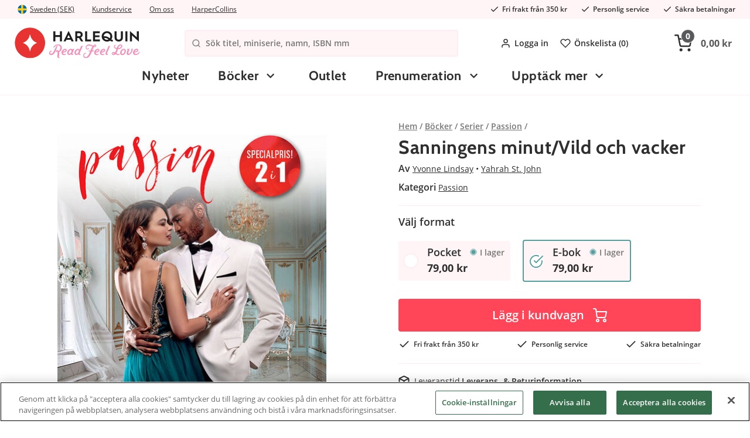

--- FILE ---
content_type: text/html; charset=utf-8
request_url: https://www.harlequin.se/serier/passion/sanningens-minut-vild-och-vacker-ebook
body_size: 12467
content:

<!DOCTYPE html>
<html>

<head>
<title>Sanningens minut/Vild och vacker - ebook | Harlequin.se</title>

<meta charset="utf-8">
<meta name="viewport" content="width=device-width, user-scalable=no,initial-scale=1.0,minimum-scale=1.0,maximum-scale=1.0">

<meta name="HandheldFriendly" content="True">
<meta http-equiv="x-ua-compatible" content="IE=edge">
<meta name="MobileOptimized" content="320">

<meta name="description" content="Pris: 79 kr. Passion. Sanningens minutMiniserie: S&#246;tt som synden (3)	Ryan Hathaway t&amp;auml;nker inte l&amp;aring;ta b&amp;auml;sta v&amp;auml;nnen Jessie gifta sig med fel kille &amp;ndash; inte n&amp;auml;r den r&amp;auml;tta egentligen &amp;auml;r han. Han har varit hemligt f&amp;ouml;r&amp;auml;lskad i Jessie s&amp;aring; l&amp;auml;nge han kan minnas, men det sista han vill &amp;auml;r att f&amp;ouml;rst&amp;ouml;ra deras v&amp;auml;nskap. Dessutom skulle det riskera hans karri&amp;auml;r. N&amp;auml;r Jessies br&amp;ouml;llop trots allt n&amp;auml;rmar sig blir sanningens minut oundviklig. Kommer Ryan v&amp;aring;ga f&amp;ouml;lja sitt hj&amp;auml;rta &amp;ndash; och s&amp;auml;tta allt han byggt upp p&amp;aring; prov?&amp;nbsp; &amp;nbsp;Vild och vackerMiniserie: F&#246;rv&#228;xlad vid f&#246;dseln (2)	Tami Wilson har hamnat i en riktig knipa! Hon &amp;auml;r felaktigt anklagad f&amp;ouml;r att ha f&amp;ouml;rskingrat f&amp;ouml;retagets pengar och i ett f&amp;ouml;rs&amp;ouml;k att rentv&amp;aring; sitt namn b&amp;ouml;rjar hon spionera p&amp;aring; sin chef, den heta Keaton Richmond. Vilket &amp;auml;r l&amp;auml;ttare sagt &amp;auml;n gjort, d&amp;aring; Keaton inte verkar kunna slita blicken fr&amp;aring;n henne. Och n&amp;auml;r han tar med Tami p&amp;aring; en veckas teambuilding i vildmarken f&amp;aring;r passionen fritt spelrum. Nu m&amp;aring;ste hon g&amp;ouml;ra allt f&amp;ouml;r att h&amp;aring;lla masken, f&amp;ouml;r det sista hon vill &amp;auml;r att bli avsl&amp;ouml;jad &amp;hellip;">
<meta name="keywords" content="">
<meta name="language" content="sv">
<meta name="verify-v1" content="GoogleWebmasterToolsId">
<meta name="google-site-verification" content="CdVJ7mf_3NPLooNnV8efkbGQ2zVjXO4O3sxN6CqUsB0">
<meta name="google" value="notranslate">


    <meta name="og:description" content="Pris: 79 kr. Passion. Sanningens minutMiniserie: S&#246;tt som synden (3)	Ryan Hathaway t&amp;auml;nker inte l&amp;aring;ta b&amp;auml;sta v&amp;auml;nnen Jessie gifta sig med fel kille &amp;ndash; inte n&amp;auml;r den r&amp;auml;tta egentligen &amp;auml;r han. Han har varit hemligt f&amp;ouml;r&amp;auml;lskad i Jessie s&amp;aring; l&amp;auml;nge han kan minnas, men det sista han vill &amp;auml;r att f&amp;ouml;rst&amp;ouml;ra deras v&amp;auml;nskap. Dessutom skulle det riskera hans karri&amp;auml;r. N&amp;auml;r Jessies br&amp;ouml;llop trots allt n&amp;auml;rmar sig blir sanningens minut oundviklig. Kommer Ryan v&amp;aring;ga f&amp;ouml;lja sitt hj&amp;auml;rta &amp;ndash; och s&amp;auml;tta allt han byggt upp p&amp;aring; prov?&amp;nbsp; &amp;nbsp;Vild och vackerMiniserie: F&#246;rv&#228;xlad vid f&#246;dseln (2)	Tami Wilson har hamnat i en riktig knipa! Hon &amp;auml;r felaktigt anklagad f&amp;ouml;r att ha f&amp;ouml;rskingrat f&amp;ouml;retagets pengar och i ett f&amp;ouml;rs&amp;ouml;k att rentv&amp;aring; sitt namn b&amp;ouml;rjar hon spionera p&amp;aring; sin chef, den heta Keaton Richmond. Vilket &amp;auml;r l&amp;auml;ttare sagt &amp;auml;n gjort, d&amp;aring; Keaton inte verkar kunna slita blicken fr&amp;aring;n henne. Och n&amp;auml;r han tar med Tami p&amp;aring; en veckas teambuilding i vildmarken f&amp;aring;r passionen fritt spelrum. Nu m&amp;aring;ste hon g&amp;ouml;ra allt f&amp;ouml;r att h&amp;aring;lla masken, f&amp;ouml;r det sista hon vill &amp;auml;r att bli avsl&amp;ouml;jad &amp;hellip;">
    <meta property="og:image" content="https://images.harlequin.se/product/raw/9789150769845.jpg">
    <link rel="image_src" href="https://images.harlequin.se/product/raw/9789150769845.jpg">
    <meta itemprop="image" content="https://images.harlequin.se/product/raw/9789150769845.jpg">
        <script type="application/ld+json">
            {
            "@context": "http://schema.org",
            "@type": "Product",
            "description": "Pris: 79 kr. Passion. Sanningens minutMiniserie: Sött som synden (3)	Ryan Hathaway t&auml;nker inte l&aring;ta b&auml;sta v&auml;nnen Jessie gifta sig med fel kille &ndash; inte n&auml;r den r&auml;tta egentligen &auml;r han. Han har varit hemligt f&ouml;r&auml;lskad i Jessie s&aring; l&auml;nge han kan minnas, men det sista han vill &auml;r att f&ouml;rst&ouml;ra deras v&auml;nskap. Dessutom skulle det riskera hans karri&auml;r. N&auml;r Jessies br&ouml;llop trots allt n&auml;rmar sig blir sanningens minut oundviklig. Kommer Ryan v&aring;ga f&ouml;lja sitt hj&auml;rta &ndash; och s&auml;tta allt han byggt upp p&aring; prov?&nbsp; &nbsp;Vild och vackerMiniserie: Förväxlad vid födseln (2)	Tami Wilson har hamnat i en riktig knipa! Hon &auml;r felaktigt anklagad f&ouml;r att ha f&ouml;rskingrat f&ouml;retagets pengar och i ett f&ouml;rs&ouml;k att rentv&aring; sitt namn b&ouml;rjar hon spionera p&aring; sin chef, den heta Keaton Richmond. Vilket &auml;r l&auml;ttare sagt &auml;n gjort, d&aring; Keaton inte verkar kunna slita blicken fr&aring;n henne. Och n&auml;r han tar med Tami p&aring; en veckas teambuilding i vildmarken f&aring;r passionen fritt spelrum. Nu m&aring;ste hon g&ouml;ra allt f&ouml;r att h&aring;lla masken, f&ouml;r det sista hon vill &auml;r att bli avsl&ouml;jad &hellip;",
            "name": "Sanningens minut/Vild och vacker - ebook | Harlequin.se",
            "image": "https://images.harlequin.se/product/raw/9789150769845.jpg",
            "sku": "14333",
            "brand": "Harpercollins Nordic",
            "gtin13": "9789150769845",
                "url": "https://www.harlequin.se/serier/passion/sanningens-minut-vild-och-vacker-ebook",
            "offers": {
            "@type": "Offer",
            "availability": "https://schema.org/OutOfStock",
                "url": "https://www.harlequin.se/serier/passion/sanningens-minut-vild-och-vacker-ebook",
            "price": "79.00",
            "priceCurrency": "SEK",
            "itemCondition": "https://schema.org/NewCondition"
            }
            }
        </script>

    <link rel="apple-touch-icon" sizes="180x180" href="/Content/img/favicons/apple-touch-icon.png?v=alJ3gRRza6">
    <link rel="icon" type="image/png" sizes="32x32" href="/Content/img/favicons/favicon-32x32.png?v=alJ3gRRza6">
    <link rel="icon" type="image/png" sizes="16x16" href="/Content/img/favicons/favicon-16x16.png?v=alJ3gRRza6">
    <link rel="manifest" href="/Content/img/favicons/site.webmanifest?v=alJ3gRRza6">
    <link rel="mask-icon" href="/Content/img/favicons/safari-pinned-tab.svg?v=alJ3gRRza6" color="#c6161c">
    <link rel="shortcut icon" href="/Content/img/favicons/favicon.ico?v=alJ3gRRza6">
    <meta name="msapplication-TileColor" content="#ffffff">
    <meta name="theme-color" content="#ffffff">

    <link rel="stylesheet" href="//cdnjs.cloudflare.com/ajax/libs/fancybox/2.1.5/jquery.fancybox.min.css">
    <link rel="stylesheet" href="//cdn.jsdelivr.net/npm/malihu-custom-scrollbar-plugin@3.1.5/jquery.mCustomScrollbar.min.css">
    <link rel="preload" as="font" href="/Content/fonts/open-sans-v18-latin-600.woff2" type="font/woff2" crossorigin="anonymous">
    <link rel="preload" as="font" href="/Content/fonts/open-sans-v18-latin-700.woff2" type="font/woff2" crossorigin="anonymous">
    <link rel="preload" as="font" href="/Content/fonts/open-sans-v18-latin-regular.woff2" type="font/woff2" crossorigin="anonymous">
    <link rel="preload" as="font" href="/Content/fonts/cabin-v17-latin-700.woff2" type="font/woff2" crossorigin="anonymous">
    <link rel="preload" as="font" href="/Content/fonts/Pe-icon-7-stroke.woff" type="font/woff" crossorigin="anonymous">

    <meta name="facebook-domain-verification" content="wjtto7n51q5xyco8rcdxp6hncb6467" />

        <script>
            window.lazySizesConfig = window.lazySizesConfig || {};
            window.lazySizesConfig.preloadAfterLoad = true;
            window.lazySizesConfig.throttleDelay = 80;
        </script>
<script src="/Scripts/lazyload.js?v=FMYtb5QxWZbuHCpdsZiKI7km6C5WGadnayf_TwGx2uM1"></script>
    <link href="/Styles/slick.css?v=0gaVthWLbEokLnDwTzm_EqbeKQSr5gN-H0KtqHCzdE81" rel="stylesheet"/>


    <link href="/Content/Style/main-style.css?v=gN5qW-y7cGg7TjN94omCDIngHl5cKeoifCmEi3yopUY1" rel="stylesheet"/>




    


<script type="text/javascript">
            
    var klevu_page_meta = {
        pageType: 'pdp',
        "itemName": "Sanningens minut/Vild och vacker - ebook",
        "itemUrl": "https://www.harlequin.se/serier/passion/sanningens-minut-vild-och-vacker-ebook",
        "itemId": "14333-p14333",
        "itemGroupId": "14333",
        "itemSalePrice": "79.00 kr"
    };
            



</script>

<script src="https://js.klevu.com/core/v2/klevu_debug.js"></script>
<script src="https://js.klevu.com/recs/v2/klevu-recs.js"></script>

<script src="https://js.klevu.com/theme/default/v2/quick-search-theme.js"></script>
<script src="https://js.klevu.com/theme/default/v2/landing-page-theme.js"></script>


<script type="text/javascript">
    var klevu_lang = "sv";
    klevu.interactive(function () {
        klevu({
            powerUp: {
                landing: false
            }
        });
    });


    klevu.interactive(function () {
        var options = {
            url: {
                landing: '/Shop/Klevu/Search?q=',
                protocol: 'https:',
                search: 'https://eucs27v2.ksearchnet.com/cs/v2/search',
                analytics: 'https://stats.ksearchnet.com/analytics/',
                analyticsCat: 'https://stats.ksearchnet.com/analytics/'
            },
            search: {
                minChars: 0,
                searchBoxSelector: "#searchBox",
                searchBoxTarget: document.querySelector('.ulSearchList'),
                apiKey: "klevu-162694768004213962"
            },
            landing: {
            },
            analytics: {
                apiKey: "klevu-162694768004213962"
            }, powerUp: {
                recsModule: true
            }, recs: {
                apiKey: "klevu-162694768004213962"
            }
        };
        klevu(options);
    });
</script>
</head>

<body class="product-page">
    <div id="fb-root" data-id=""></div>
    <div id="ga-info" data-gtm="KM7JHVK" data-name="auto"></div>
    <div id="consent-info" data-cookiebar-enabled="true"></div>
    <div class="pageContainer" data-gdl="{&quot;event&quot;:&quot;Page Impression&quot;,&quot;environmentInfo&quot;:{&quot;isProduction&quot;:true},&quot;pageInfo&quot;:{&quot;pageType&quot;:&quot;Product Page&quot;,&quot;url&quot;:&quot;/serier/passion/sanningens-minut-vild-och-vacker-ebook&quot;,&quot;httpStatusCode&quot;:200}}">

<input type="hidden" id="currentFavorites" value="" />
<header class="siteHeader">

    <div class="siteTop">
        <div class="container">
            <div class="topLeft">
                <a href="#site-picker" class="jsTriggerContentPanel site-picker-link" data-threshold="none" data-contentclass="mobileLightbox" data-enterfrom="right">
                    <img class="site-picker-link__flag" src="/Content/img/flags/sweden.svg" loading="lazy" />

                    <span class="site-picker-link__text">Sweden (SEK)</span>
                </a>
    <div class="useContent">
        <div class="site-picker" id="site-picker">
            <div class="mainPanelContent">
                <div class="site-picker__title">Where are we shipping to?</div>
                <p class="site-picker__desc">Choose your shipping destination to see correct prices, payment terms and shipping costs</p>
                <ul class="site-picker__list">
                    <li class="site-picker__item">
                        <a class="site-picker__link" href="https://harlequin.se">
                            <img class="site-picker__flag lazyload" src="/Content/img/flags/sweden.svg" loading="lazy"/>
                            <span class="site-picker__text">Sweden (SEK)</span>
                        </a>
                    </li>
                    <li class="site-picker__item">
                        <a class="site-picker__link" href="https://harlequin.dk">
                            <img class="site-picker__flag" src="/Content/img/flags/denmark.svg" loading="lazy"/>
                            <span class="site-picker__text">Denmark (DKK)</span>
                        </a>
                    </li>
                    <li class="site-picker__item">
                        <a class="site-picker__link" href="https://harlequin.no">
                            <img class="site-picker__flag" src="/Content/img/flags/norway.svg" loading="lazy"/>
                            <span class="site-picker__text">Norway (NOK)</span>
                        </a>
                    </li>
                    <li class="site-picker__item">
                        <a class="site-picker__link" href="https://harlequin.fi">
                            <img class="site-picker__flag" src="/Content/img/flags/finland.svg" loading="lazy" />
                            <span class="site-picker__text">Finland (EUR)</span>
                        </a>
                    </li>
                </ul>
            </div>
        </div>
    </div>

                <ul class="site-top-links">
                    <li class="site-top-links__item">
                        <a class="site-top-links__link" href="/kontakta-oss">Kundservice</a>
                    </li>
                    <li class="site-top-links__item">
                        <a href="/om-harlequin" class="site-top-links__link">Om oss</a>
                    </li>
                    <li class="site-top-links__item">
                        <a href="/om-harpercollins-nordic" class="site-top-links__link">HarperCollins</a>
                    </li>
                </ul>
            </div>
            <ul class="usps usps--header">
                <li class="usp usp--desktop">
                    <svg class="usp__icon" xmlns="http://www.w3.org/2000/svg" width="24" height="24" viewBox="0 0 24 24" fill="none" stroke="currentColor" stroke-width="2" stroke-linecap="round" stroke-linejoin="round"><polyline points="20 6 9 17 4 12"></polyline></svg>
                    <span class="ups__text">Fri frakt fr&#229;n 350 kr</span>
                </li>
                <li class="usp usp--desktop">
                    <svg class="usp__icon" xmlns="http://www.w3.org/2000/svg" width="24" height="24" viewBox="0 0 24 24" fill="none" stroke="currentColor" stroke-width="2" stroke-linecap="round" stroke-linejoin="round"><polyline points="20 6 9 17 4 12"></polyline></svg>
                    <span class="ups__text">Personlig service</span>
                </li>
                <li class="usp usp--desktop">
                    <svg class="usp__icon" xmlns="http://www.w3.org/2000/svg" width="24" height="24" viewBox="0 0 24 24" fill="none" stroke="currentColor" stroke-width="2" stroke-linecap="round" stroke-linejoin="round"><polyline points="20 6 9 17 4 12"></polyline></svg>
                    <span class="ups__text">S&#228;kra betalningar</span>
                </li>
                <li class="usp usp--mobile">
                    Fri frakt fr&#229;n 350 kr
                </li>
            </ul>
        </div>
    </div>
    <div class="siteHead">
        <div class="headerContent container">
            <div class="headerInner">
                <a href="/" class="logo">
                    <img alt="harlequin.se" title="harlequin.se" />
                </a>
                <div class="searchBig visible">
                    <div class="searchWrap">
                        <svg xmlns="http://www.w3.org/2000/svg" width="24" height="24" viewBox="0 0 24 24" fill="none" stroke="currentColor" stroke-width="2" stroke-linecap="round" stroke-linejoin="round" class="search-wrap-icon"><circle cx="11" cy="11" r="8"></circle><line x1="21" y1="21" x2="16.65" y2="16.65"></line></svg>
                        <form action="/Shop/Klevu/Search">
                            <input type="search" placeholder="S&#246;k titel, miniserie, namn, ISBN mm" id="searchBox" name="q" />
                        </form>
                        
                    </div>
                    <span class="hideSearch jsToggleSearch"><span class="ca-ic ic-closeremove"></span></span>
                    <ul class="ulSearchList"></ul>
                    <script id="searchSuggestionTemplate" type="text/html">
                        <li>
                            <a href="#=value#">
                                <span class="prod-img">
                                    <img src="#=image#" />
                                </span>
                                <div class="prod-info">
                                    <div class="name">#=label#</div>
                                </div>
                            </a>
                        </li>
                    </script>

                </div>
                <nav class="header-links">
                    <ul class="header-links__menu">
                            <li class="header-links__item">
                                <a class="header-links__link jsTriggerContentPanel" href="/Common/Login/Index?path=/serier/passion/sanningens-minut-vild-och-vacker-ebook" data-threshold="none" data-contentclass="mobileLightbox" data-enterfrom="right">
                                    <svg xmlns="http://www.w3.org/2000/svg" width="24" height="24" viewBox="0 0 24 24" fill="none" stroke="currentColor" stroke-width="2" stroke-linecap="round" stroke-linejoin="round" class="header-links__icon"><path d="M20 21v-2a4 4 0 0 0-4-4H8a4 4 0 0 0-4 4v2"></path><circle cx="12" cy="7" r="4"></circle></svg>
                                    Logga in 
                                </a>
                            </li>

                        <li class="header-links__item">
                            <a class="header-links__link" href="/favoriter">
                                <svg xmlns="http://www.w3.org/2000/svg" width="24" height="24" viewBox="0 0 24 24" fill="none" stroke="currentColor" stroke-width="2" stroke-linecap="round" stroke-linejoin="round" class="header-links__icon"><path d="M20.84 4.61a5.5 5.5 0 0 0-7.78 0L12 5.67l-1.06-1.06a5.5 5.5 0 0 0-7.78 7.78l1.06 1.06L12 21.23l7.78-7.78 1.06-1.06a5.5 5.5 0 0 0 0-7.78z"></path></svg>
                                &#214;nskelista (<span class="jsFavCount"></span>)
                            </a>
                        </li>
                    </ul>
                </nav>
                <div class="cartBig jsCartControl jsCartIndicator ">


<button href="/Shop/Cart/_CartContent" data-contentcss="jsCartContent" class="cartItems jsTriggerContentPanel cart-empty" data-contentclass="cartPanel" data-threshold="none" data-enterfrom="right">
    <svg xmlns="http://www.w3.org/2000/svg" width="24" height="24" viewBox="0 0 24 24" fill="none" stroke="currentColor" stroke-width="2" stroke-linecap="round" stroke-linejoin="round" class="cart-icon"><circle cx="9" cy="21" r="1"></circle><circle cx="20" cy="21" r="1"></circle><path d="M1 1h4l2.68 13.39a2 2 0 0 0 2 1.61h9.72a2 2 0 0 0 2-1.61L23 6H6"></path></svg>
    <span class="cart-items-count jsCartItemCountSource"><span>0</span></span><span class="cart-items-total jsCartTotalSource">0,00 kr</span>
</button>
                </div>
            </div>
            <div class="navigationBar">
                <div class="container">
                    <nav class="navItem navMenu">
                        <a href="#navMenuHolder" class="jsTriggerContentPanel navLink topbar-icon" data-contentclass="navMenu">
                            <svg xmlns="http://www.w3.org/2000/svg" width="24" height="24" viewBox="0 0 24 24" fill="none" stroke="currentColor" stroke-width="2" stroke-linecap="round" stroke-linejoin="round" class="feather feather-menu"><line x1="3" y1="12" x2="21" y2="12"></line><line x1="3" y1="6" x2="21" y2="6"></line><line x1="3" y1="18" x2="21" y2="18"></line></svg>
                        </a>
                        <div id="navMenuHolder">
                            <header class="mobileNavHeader">
                                <a class="mobile-nav-logo" href="/"><img src="/Content/img/logo_mobile.svg"></a>
                                <span class="mobile-nav-title">Meny</span>
                                <i class="ca-ic ic-closeremove"></i>
                            </header>
                            <div class="navigation-menu navHolder jsNavHolder mainPanelContent">
                                <ul class="navigation-menu__list navigation-menu__list--top">
                                    <!-- Start example of non category link -->
                                    <li class="navigation-menu__item navigation-menu__item--level-0">
                                        <a class="navigation-menu__link navigation-menu__link--level-0" href="/nyheter">
                                            Nyheter
                                        </a>
                                    </li>
                                    <!-- End example of non category link -->
                                            <li class="navigation-menu__item navigation-menu__item--level-0 navigation-menu__item--current-parent navigation-menu__item--has-children">
            <a class="navigation-menu__link navigation-menu__link--level-0  navigation-menu__link--has-children" href="/bocker">
                B&#246;cker
            </a>


                <div class="navigation-menu__sub-menu navigation-menu__sub-menu--level-1">
                    <div class="navigation-menu__item navigation-menu__item--all navigation-menu__item--level-1">
                        <a class="navigation-menu__link navigation-menu__link--level-1 navigation-menu__link--all" href="/bocker">
                            Se allt inom  B&#246;cker
                        </a>
                    </div>
                    <ul class="navigation-menu__list navigation-menu__list--level-1 navigation-menu__list--submenu">

                                <li class="navigation-menu__item navigation-menu__item--level-1 navigation-menu__item--current-parent navigation-menu__item--has-children">
            <a class="navigation-menu__link navigation-menu__link--level-1  navigation-menu__link--has-children" href="/bocker/serier">
                Serier
            </a>


                <div class="navigation-menu__sub-menu navigation-menu__sub-menu--level-2">
                    <div class="navigation-menu__item navigation-menu__item--all navigation-menu__item--level-2">
                        <a class="navigation-menu__link navigation-menu__link--level-2 navigation-menu__link--all" href="/bocker/serier">
                            Se allt inom  Serier
                        </a>
                    </div>
                    <ul class="navigation-menu__list navigation-menu__list--level-2 navigation-menu__list--submenu">

                                <li class="navigation-menu__item navigation-menu__item--level-2">
            <a class="navigation-menu__link navigation-menu__link--level-2 " href="/serier/julbocker">
                Julb&#246;cker
            </a>


        </li>
        <li class="navigation-menu__item navigation-menu__item--level-2">
            <a class="navigation-menu__link navigation-menu__link--level-2 " href="/serier/dare-erotisk-lasning">
                Dare - Erotisk l&#228;sning
            </a>


        </li>
        <li class="navigation-menu__item navigation-menu__item--level-2">
            <a class="navigation-menu__link navigation-menu__link--level-2 " href="/serier/historisk">
                Historisk
            </a>


        </li>
        <li class="navigation-menu__item navigation-menu__item--level-2">
            <a class="navigation-menu__link navigation-menu__link--level-2 " href="/serier/lakarromaner">
                L&#228;karromaner
            </a>


        </li>
        <li class="navigation-menu__item navigation-menu__item--level-2">
            <a class="navigation-menu__link navigation-menu__link--level-2 " href="/serier/nora-roberts">
                Nora Roberts
            </a>


        </li>
        <li class="navigation-menu__item navigation-menu__item--level-2">
            <a class="navigation-menu__link navigation-menu__link--level-2 " href="/serier/romantik">
                Romantik
            </a>


        </li>
        <li class="navigation-menu__item navigation-menu__item--level-2">
            <a class="navigation-menu__link navigation-menu__link--level-2 " href="/serier/silk-feelgood-romaner">
                Silk - Feelgood romaner
            </a>


        </li>
        <li class="navigation-menu__item navigation-menu__item--level-2 navigation-menu__item--current">
            <a class="navigation-menu__link navigation-menu__link--level-2 " href="/serier/passion">
                Passion
            </a>


        </li>

                    </ul>
                </div>
        </li>
        <li class="navigation-menu__item navigation-menu__item--level-1 navigation-menu__item--has-children">
            <a class="navigation-menu__link navigation-menu__link--level-1  navigation-menu__link--has-children" href="/bocker/harlequin-arkiv">
                Harlequin arkiv
            </a>


                <div class="navigation-menu__sub-menu navigation-menu__sub-menu--level-2">
                    <div class="navigation-menu__item navigation-menu__item--all navigation-menu__item--level-2">
                        <a class="navigation-menu__link navigation-menu__link--level-2 navigation-menu__link--all" href="/bocker/harlequin-arkiv">
                            Se allt inom  Harlequin arkiv
                        </a>
                    </div>
                    <ul class="navigation-menu__list navigation-menu__list--level-2 navigation-menu__list--submenu">

                                <li class="navigation-menu__item navigation-menu__item--level-2">
            <a class="navigation-menu__link navigation-menu__link--level-2 " href="/harlequin-arkiv/harpercrime">
                HarperCrime
            </a>


        </li>
        <li class="navigation-menu__item navigation-menu__item--level-2">
            <a class="navigation-menu__link navigation-menu__link--level-2 " href="/harlequin-arkiv/bestseller">
                Bestseller
            </a>


        </li>
        <li class="navigation-menu__item navigation-menu__item--level-2">
            <a class="navigation-menu__link navigation-menu__link--level-2 " href="/harlequin-arkiv/paranormal-young-adult">
                Paranormal / Young adult
            </a>


        </li>
        <li class="navigation-menu__item navigation-menu__item--level-2">
            <a class="navigation-menu__link navigation-menu__link--level-2 " href="/harlequin-arkiv/prelude">
                Pr&#233;lude
            </a>


        </li>
        <li class="navigation-menu__item navigation-menu__item--level-2">
            <a class="navigation-menu__link navigation-menu__link--level-2 " href="/harlequin-arkiv/spanning">
                Sp&#228;nning
            </a>


        </li>
        <li class="navigation-menu__item navigation-menu__item--level-2">
            <a class="navigation-menu__link navigation-menu__link--level-2 " href="/harlequin-arkiv/karlek-familj">
                K&#228;rlek &amp; familj
            </a>


        </li>
        <li class="navigation-menu__item navigation-menu__item--level-2">
            <a class="navigation-menu__link navigation-menu__link--level-2 " href="/harlequin-arkiv/black-rose">
                Black Rose
            </a>


        </li>
        <li class="navigation-menu__item navigation-menu__item--level-2">
            <a class="navigation-menu__link navigation-menu__link--level-2 " href="/harlequin-arkiv/lust">
                Lust
            </a>


        </li>

                    </ul>
                </div>
        </li>
        <li class="navigation-menu__item navigation-menu__item--level-1">
            <a class="navigation-menu__link navigation-menu__link--level-1 " href="/bocker/antologier-samlingsvolymer">
                Antologier / Samlingsvolymer
            </a>


        </li>
        <li class="navigation-menu__item navigation-menu__item--level-1 navigation-menu__item--has-children">
            <a class="navigation-menu__link navigation-menu__link--level-1  navigation-menu__link--has-children" href="/bocker/ovriga-genrer">
                &#214;vriga genrer
            </a>


                <div class="navigation-menu__sub-menu navigation-menu__sub-menu--level-2">
                    <div class="navigation-menu__item navigation-menu__item--all navigation-menu__item--level-2">
                        <a class="navigation-menu__link navigation-menu__link--level-2 navigation-menu__link--all" href="/bocker/ovriga-genrer">
                            Se allt inom  &#214;vriga genrer
                        </a>
                    </div>
                    <ul class="navigation-menu__list navigation-menu__list--level-2 navigation-menu__list--submenu">

                                <li class="navigation-menu__item navigation-menu__item--level-2">
            <a class="navigation-menu__link navigation-menu__link--level-2 " href="/ovriga-genrer/erotiska-noveller">
                Erotiska noveller
            </a>


        </li>
        <li class="navigation-menu__item navigation-menu__item--level-2">
            <a class="navigation-menu__link navigation-menu__link--level-2 " href="/ovriga-genrer/svensk-romance">
                Svensk romance
            </a>


        </li>

                    </ul>
                </div>
        </li>
        <li class="navigation-menu__item navigation-menu__item--level-1">
            <a class="navigation-menu__link navigation-menu__link--level-1" href="/vara-miniserier">
                Miniserier
            </a>
        </li>

                    </ul>
                        <div class="widget-area widget-area--main-menu navigation-menu__widget-area">




    <div class="ca-widget-container-wrapper">
        <div class="ca-widget-container-wrapper-inner">
                <div id="ca-wico-4" class="ca-widget-container ca-widget-container-4 ca-widget-container-design-default ca-widget-container-stack-mobile">
                    <div class="ca-widget-container-inner">

        <div class="ca-widget ca-widget-img ca-widget-full">
            <div class="ca-widget-inner">
                        <a href="/prenumerera">
                                <picture>
            <source media="(min-width:0px)" srcset="https://images.harlequin.se/pagewidget/396w/prenumerations-banner-mobil.png 1x, https://images.harlequin.se/pagewidget/792w/prenumerations-banner-mobil.png 2x" />

        <img src="https://images.harlequin.se/pagewidget/396w/prenumerations-banner-mobil.png" alt="" />
    </picture>

                        </a>
            </div>
        </div>

                    </div>
                </div>
        </div>
    </div>

                        </div>
                </div>
        </li>
        <li class="navigation-menu__item navigation-menu__item--level-0">
            <a class="navigation-menu__link navigation-menu__link--level-0 " href="/outlet">
                Outlet
            </a>


        </li>

                                    <!-- Start example of tiny flyout -->
                                    <li class="navigation-menu__item navigation-menu__item--level-0 navigation-menu__item--has-children">
                                        <a class="navigation-menu__link navigation-menu__link--level-0 navigation-menu__link--has-children" href="#">
                                            Prenumeration
                                        </a>
                                        <div class="navigation-menu__sub-menu navigation-menu__sub-menu--level-1 navigation-menu__sub-menu--tiny">
                                            <ul class="navigation-menu__sub-list">
                                                <li class="navigation-menu__sub-item">
                                                    <a href="/prenumerera" class="navigation-menu__link navigation-menu__link--level-1 navigation-menu__sub-link">
                                                        B&#246;rja prenumerera
                                                    </a>
                                                </li>
                                                <li class="navigation-menu__sub-item">
                                                    <a target="__blank" href="https://order.flowy.se/harlequin-se/selfservice" class="navigation-menu__link navigation-menu__link--level-1 navigation-menu__sub-link navigation-menu__sub-link--external">
                                                        Mina sidor - F&#246;r prenumeranter
                                                    </a>
                                                </li>

                                                        <li class="navigation-menu__sub-item">
                                                            <a  href="/bokpaket" class="navigation-menu__link navigation-menu__link--level-1 navigation-menu__sub-link ">
                                                                M&#229;nadens bokpaket
                                                            </a>
                                                        </li>
                                            </ul>
                                        </div>
                                    </li>

                                        <li class="navigation-menu__item navigation-menu__item--level-0 navigation-menu__item--has-children">
                                            <a class="navigation-menu__link navigation-menu__link--level-0 navigation-menu__link--has-children" href="#">
                                                Uppt&#228;ck mer
                                            </a>
                                            <div class="navigation-menu__sub-menu navigation-menu__sub-menu--level-1 navigation-menu__sub-menu--tiny">
                                                <ul class="navigation-menu__sub-list">
                                                            <li class="navigation-menu__sub-item">
                                                                <a  href="/harlequin-blogg" class="navigation-menu__link navigation-menu__link--level-1 navigation-menu__sub-link ">
                                                                    Blogg
                                                                </a>
                                                            </li>
                                                            <li class="navigation-menu__sub-item">
                                                                <a  href=" /miniserier-bokserier" class="navigation-menu__link navigation-menu__link--level-1 navigation-menu__sub-link ">
                                                                    Miniserier
                                                                </a>
                                                            </li>
                                                            <li class="navigation-menu__sub-item">
                                                                <a  href="/topplistor" class="navigation-menu__link navigation-menu__link--level-1 navigation-menu__sub-link ">
                                                                    Topplistor
                                                                </a>
                                                            </li>
                                                            <li class="navigation-menu__sub-item">
                                                                <a  href="/ljudbocker" class="navigation-menu__link navigation-menu__link--level-1 navigation-menu__sub-link ">
                                                                    Ljudb&#246;cker
                                                                </a>
                                                            </li>
                                                            <li class="navigation-menu__sub-item">
                                                                <a  href="/filmer-och-serier" class="navigation-menu__link navigation-menu__link--level-1 navigation-menu__sub-link ">
                                                                    Filmer och Serier   
                                                                </a>
                                                            </li>
                                                            <li class="navigation-menu__sub-item">
                                                                <a  href="/gratis-ebocker-1" class="navigation-menu__link navigation-menu__link--level-1 navigation-menu__sub-link ">
                                                                    Gratis e-b&#246;cker
                                                                </a>
                                                            </li>
                                                </ul>
                                            </div>
                                        </li>
                                                                        <!-- End example of tiny flyout -->
                                    <!-- Start example of non category link -->
                                    
                                    <!-- End example of non category link -->
                                </ul>
                                            <ul class="navigation-menu__list navigation-menu__list--mobile-menu">
                                                <li class="navigation-menu__item">
                                                    <a class="navigation-menu__link navigation-menu__link--mobile" href="/kontakta-oss">Kundservice</a>
                                                </li>
                                                <li class="navigation-menu__item">
                                                    <a href="/om-harlequin" class="navigation-menu__link navigation-menu__link--mobile">Om oss</a>
                                                </li>
                                                <li class="navigation-menu__item">
                                                    <a href="/om-harpercollins-nordic" class="navigation-menu__link navigation-menu__link--mobile">HarperCollins</a>
                                                </li>
                                                <li class="navigation-menu__item">
                                                    <a href="#site-picker" class="jsTriggerContentPanel navigation-menu__link navigation-menu__link--country-select navigation-menu__link--mobile navigation-menu__link--open-other-panel" data-contentclass="mobileLightbox" data-threshold="none" data-enterfrom="right">
                                                        Land:
                                                        <img class="site-picker-link__flag" src="/Content/img/flags/sweden.svg" loading="lazy" />

                                                        <span class="site-picker-link__text">Sweden (SEK)</span>

                                                        <span class="site-picker-link__change">&#196;ndra</span>
                                                    </a>
                                                </li>
                                                <li class="navigation-menu__item">
                                                    <a class="navigation-menu__link navigation-menu__link--mobile" href="/favoriter">&#214;nskelista (<span class="jsFavCount">0</span>)</a>
                                                </li>
                                                    <li class="navigation-menu__item">
                                                        <a href="/Common/Login/Index?path=/serier/passion/sanningens-minut-vild-och-vacker-ebook" class="navigation-menu__link navigation-menu__link--mobile jsTriggerContentPanel navigation-menu__link--open-other-panel" data-contentclass="mobileLightbox" data-threshold="none" data-enterfrom="right">
                                                            Logga in  / Skapa konto
                                                        </a>
                                                    </li>
                                            </ul>
                                        </div>
                                        <footer class="mobileNavFooter jsCloseContentPanel jsToggleHeaders">
                                            <span class="ca-ic ic-arrow-left"></span>St&#228;ng
                                        </footer>
</div>
                    </nav>
                    <a class="topbar-icon mobile-favorites-link" href="/favoriter">
                        <svg xmlns="http://www.w3.org/2000/svg" width="24" height="24" viewBox="0 0 24 24" fill="none" stroke="currentColor" stroke-width="2" stroke-linecap="round" stroke-linejoin="round" class="feather feather-heart"><path d="M20.84 4.61a5.5 5.5 0 0 0-7.78 0L12 5.67l-1.06-1.06a5.5 5.5 0 0 0-7.78 7.78l1.06 1.06L12 21.23l7.78-7.78 1.06-1.06a5.5 5.5 0 0 0 0-7.78z"></path></svg>
                        <span class="fav-count jsFavCount">0</span>
                    </a>
                </div>
            </div>
        </div>
    </div>
</header>
<div class="cart-add-notification"> </div>

<div class="ca-menu-overlay js-cart-add-hide"></div>

        <main class="site" role="main">
            


<ol class="breadcrumbs breadcrumbs--product container only-mobile" itemscope itemtype="http://schema.org/BreadcrumbList">
    <li class="breadcrumbs__breadcrumb" itemprop="itemListElement" itemscope itemtype="http://schema.org/ListItem">
        <a class="breadcrumbs__link" itemprop="item" href="/">
            <span class="breadcrumbs__name" itemprop="name">Hem</span>
            <meta itemprop="position" content="1" />
        </a>
    </li>
                <li class="breadcrumbs__breadcrumb" itemprop="itemListElement" itemscope itemtype="http://schema.org/ListItem">
                    <a class="breadcrumbs__link" itemprop="item" href="/bocker">
                        <span class="breadcrumbs__name" itemprop="name">B&#246;cker</span>
                        <meta itemprop="position" content="2" />
                    </a>
                </li>
            <li class="breadcrumbs__breadcrumb" itemprop="itemListElement" itemscope itemtype="http://schema.org/ListItem">
                <a class="breadcrumbs__link" itemprop="item" href="/serier">
                    <span class="breadcrumbs__name" itemprop="name">Serier</span>
                    <meta itemprop="position" content="3" />
                </a>
            </li>
            <li class="breadcrumbs__breadcrumb" itemprop="itemListElement" itemscope itemtype="http://schema.org/ListItem">
                <a class="breadcrumbs__link" itemprop="item" href="/serier/passion">
                    <span class="breadcrumbs__name" itemprop="name">Passion</span>
                    <meta itemprop="position" content="4" />
                </a>
            </li>
            <li class="breadcrumbs__breadcrumb" itemprop="itemListElement" itemscope itemtype="http://schema.org/ListItem">
                <a class="breadcrumbs__link" itemprop="item">
                    <span class="breadcrumbs__name" itemprop="name">Sanningens minut/Vild och vacker - ebook</span>
                    <meta itemprop="position" content="5" />
                </a>
            </li>
</ol>


<div class="product jsProductDetails" data-gdl="{&quot;id&quot;:&quot;14333&quot;,&quot;name&quot;:&quot;Sanningens minut/Vild och vacker - ebook&quot;,&quot;brand&quot;:&quot;Harpercollins Nordic&quot;,&quot;category&quot;:&quot;B&#246;cker/Serier/Passion&quot;,&quot;price&quot;:&quot;74.53&quot;,&quot;tax&quot;:&quot;4.47&quot;,&quot;currency&quot;:&quot;SEK&quot;,&quot;inStock&quot;:false,&quot;urgencyLabelDisplayed&quot;:false}">
    <div class="container">
        <div class="product__image-wrapper">


<div class="ratio-hack">
    <img class="ratio-hack__inner product__image" src="https://images.harlequin.se/product/460w/9789150769845.jpg" srcset="https://images.harlequin.se/product/267w/9789150769845.jpg 267w, https://images.harlequin.se/product/300w/9789150769845.jpg 300w, https://images.harlequin.se/product/460w/9789150769845.jpg 460w, https://images.harlequin.se/product/627w/9789150769845.jpg 627w, https://images.harlequin.se/product/920w/9789150769845.jpg 920w" sizes="(min-width:800px) 460px, 59vw" alt="Harpercollins Nordic Sanningens minut/Vild och vacker - ebook" />
</div>
<div class="badges">
    
</div>


        </div>
        <div class="product__add jsProductInfo">

<ol class="breadcrumbs breadcrumbs--product only-desktop" itemscope itemtype="http://schema.org/BreadcrumbList">
    <li class="breadcrumbs__breadcrumb" itemprop="itemListElement" itemscope itemtype="http://schema.org/ListItem">
        <a class="breadcrumbs__link" itemprop="item" href="/">
            <span class="breadcrumbs__name" itemprop="name">Hem</span>
            <meta itemprop="position" content="1" />
        </a>
    </li>
                <li class="breadcrumbs__breadcrumb" itemprop="itemListElement" itemscope itemtype="http://schema.org/ListItem">
                    <a class="breadcrumbs__link" itemprop="item" href="/bocker">
                        <span class="breadcrumbs__name" itemprop="name">B&#246;cker</span>
                        <meta itemprop="position" content="2" />
                    </a>
                </li>
            <li class="breadcrumbs__breadcrumb" itemprop="itemListElement" itemscope itemtype="http://schema.org/ListItem">
                <a class="breadcrumbs__link" itemprop="item" href="/serier">
                    <span class="breadcrumbs__name" itemprop="name">Serier</span>
                    <meta itemprop="position" content="3" />
                </a>
            </li>
            <li class="breadcrumbs__breadcrumb" itemprop="itemListElement" itemscope itemtype="http://schema.org/ListItem">
                <a class="breadcrumbs__link" itemprop="item" href="/serier/passion">
                    <span class="breadcrumbs__name" itemprop="name">Passion</span>
                    <meta itemprop="position" content="4" />
                </a>
            </li>
            <li>
            </li>
</ol>

<div class="product__add-info">
    <h1 class="product__title js-product-title">Sanningens minut/Vild och vacker</h1>
    <div class="product__category-links">
        Av
            <a href="/forfattare/yvonne-lindsay" class="product__category-link author">Yvonne Lindsay</a>
            <a href="/forfattare/yahrah-st-john" class="product__category-link author">Yahrah St. John</a>

    </div>
    <div class="product__category-links">
        Kategori
        <a class="product__category-link" itemprop="item" href="/serier/passion">
            Passion
        </a>

    </div>

</div>


<section class="product__formats">

        <h2 class="product__subtitle">V&#228;lj format</h2>
            <a class="format-picker__link js-format-picker__link" href="/serier/passion/sanningens-minut-vild-och-vacker">
                <section class="format-picker ">
                    <div class="format-picker__row">
                        <h3 class="format-picker__format">Pocket</h3>

                            <div class="stock-info">
                                <svg class="stock-info__status-icon stock-info__status-icon--in-stock" fill="none" xmlns="http://www.w3.org/2000/svg" viewBox="0 0 12 13"><circle cx="6" cy="6.5" r="4" fill="currentColor" /><circle cx="6" cy="6.5" r="5.5" stroke="currentColor" /></svg>
                                I lager
                            </div>
                    </div>
                    <div class="format-picker__price">
                        <div class="ca-price ca-price--pdp">

                            <span class="ca-price__selling">79,00 kr</span>
                        </div>

                    </div>
                </section>
            </a>
            <a class="format-picker__link format-picker__link--inactive" href="/serier/passion/sanningens-minut-vild-och-vacker-ebook">
                <section class="format-picker format-picker--selected">
                    <div class="format-picker__row">
                        <h3 class="format-picker__format">E-bok</h3>

                            <div class="stock-info">
                                <svg class="stock-info__status-icon stock-info__status-icon--in-stock" fill="none" xmlns="http://www.w3.org/2000/svg" viewBox="0 0 12 13"><circle cx="6" cy="6.5" r="4" fill="currentColor" /><circle cx="6" cy="6.5" r="5.5" stroke="currentColor" /></svg>
                                I lager
                            </div>
                    </div>
                    <div class="format-picker__price">
                        <div class="ca-price ca-price--pdp">

                            <span class="ca-price__selling">79,00 kr</span>
                        </div>

                    </div>
                </section>
            </a>

</section>





<div class="product__add-functions">
    <input type="hidden" class="jsProductId" value="14333" />
    <input type="hidden" class="jsProductAllItemCount" value="0" />
    <input type="hidden" class="jsCount" value="1" />
            <input type="hidden" class="jsProductStock" data-name="-" data-value="17675" data-incount="0" data-oversellable="0" data-incoming="" data-availablecount="10" value="0" />
        <input type="hidden" class="jsItemId" value="17675" />


    <div class="feedback feedback--info jsCountToHighMessage product__too-high" style="display:none;">
        Finns inte tillr&#228;ckligt m&#229;nga i lager, max antal: <span class="jsMaxCount max-count"></span>
    </div>
        <button class="ca-button ca-button--full ca-button--red ca-button--buy jsCartAdd gtmCartAdd--pdp">
            <span class="ca-button__text">L&#228;gg i kundvagn</span>
            <span class="ca-button__added-text">
                <svg xmlns="http://www.w3.org/2000/svg" viewBox="0 0 19.7 14.43"><path d="M17.85.35a.86.86 0 01.73-.35 1.12 1.12 0 01.82.35 1.33 1.33 0 01.26.82.86.86 0 01-.35.73L6.74 14.2a.4.4 0 01-.3.22 2 2 0 01-.39 0 2.43 2.43 0 01-.48 0 .4.4 0 01-.3-.22l-4.93-5a1.12 1.12 0 01-.35-.82.86.86 0 01.35-.69.86.86 0 01.73-.35 1.12 1.12 0 01.82.35l4.16 4.15z" fill="#fff" /></svg>
            </span>
            <div class="ca-mini-spinner ca-button__spinner"><div class="ca-mini-spinner__circle"></div></div>
        </button>
    <ul class="usps usps--pdp">
        <li class="usp usp--pdp usp--desktop">
            <svg class="usp__icon" xmlns="http://www.w3.org/2000/svg" width="24" height="24" viewBox="0 0 24 24" fill="none" stroke="currentColor" stroke-width="2" stroke-linecap="round" stroke-linejoin="round"><polyline points="20 6 9 17 4 12"></polyline></svg>
            <span class="ups__text">Fri frakt fr&#229;n 350 kr</span>
        </li>
        <li class="usp usp--pdp usp--desktop">
            <svg class="usp__icon" xmlns="http://www.w3.org/2000/svg" width="24" height="24" viewBox="0 0 24 24" fill="none" stroke="currentColor" stroke-width="2" stroke-linecap="round" stroke-linejoin="round"><polyline points="20 6 9 17 4 12"></polyline></svg>
            <span class="ups__text">Personlig service</span>
        </li>
        <li class="usp usp--pdp usp--desktop">
            <svg class="usp__icon" xmlns="http://www.w3.org/2000/svg" width="24" height="24" viewBox="0 0 24 24" fill="none" stroke="currentColor" stroke-width="2" stroke-linecap="round" stroke-linejoin="round"><polyline points="20 6 9 17 4 12"></polyline></svg>
            <span class="ups__text">S&#228;kra betalningar</span>
        </li>
        <li class="usp usp--pdp usp--mobile">
            <svg class="usp__icon" xmlns="http://www.w3.org/2000/svg" width="24" height="24" viewBox="0 0 24 24" fill="none" stroke="currentColor" stroke-width="2" stroke-linecap="round" stroke-linejoin="round"><polyline points="20 6 9 17 4 12"></polyline></svg>
            Fri frakt fr&#229;n 350 kr
        </li>
    </ul>

</div>

<div class="product__add-bottom">


    <div class="info-bullet">
        <svg class="info-bullet__icon" width="19" height="20" viewBox="0 0 19 20" fill="none" xmlns="http://www.w3.org/2000/svg">
            <path fill-rule="evenodd" clip-rule="evenodd" d="M10.2045 1.64783L16.5379 4.8145C17.0759 5.08187 17.4163 5.63075 17.4166 6.23158V13.7762C17.4163 14.377 17.0759 14.9259 16.5379 15.1932L10.2045 18.3599C9.75854 18.5831 9.23346 18.5831 8.78746 18.3599L2.45412 15.1932C1.91658 14.9224 1.5791 14.3702 1.58329 13.7682V6.23158C1.58361 5.63075 1.92398 5.08187 2.46204 4.8145L8.79537 1.64783C9.23921 1.42729 9.76071 1.42729 10.2045 1.64783Z" stroke="#2F2F2F" stroke-width="2" stroke-linecap="round" stroke-linejoin="round" />
            <path d="M1.83667 5.37671L9.5 9.20838L17.1633 5.37671" stroke="#2F2F2F" stroke-width="2" stroke-linecap="round" stroke-linejoin="round" />
            <path d="M9.5 18.5183V9.20825" stroke="#2F2F2F" stroke-width="2" stroke-linecap="round" stroke-linejoin="round" />
        </svg>
        <span class="info-bullet__text">Leveranstid</span>
        <a href="#shipping-info" class="jsOpenShippingAccordion jsScrollToAnchor info-bullet__link only-desktop" data-no-offset="true">Leverans- &amp; Returinformation</a>

    </div>
    <div class="info-bullet">
        <svg class="info-bullet__icon" width="19" height="20" viewBox="0 0 19 20" fill="none" xmlns="http://www.w3.org/2000/svg">
            <path d="M2.375 13.9583V16.3333C2.375 17.2077 3.08388 17.9166 3.95833 17.9166H15.0417C15.9161 17.9166 16.625 17.2077 16.625 16.3333V13.9583" stroke="#2F2F2F" stroke-width="2" stroke-linecap="round" stroke-linejoin="round" />
            <path d="M6.33325 10L9.49992 13.1667L12.6666 10" stroke="#2F2F2F" stroke-width="2" stroke-linecap="round" stroke-linejoin="round" />
            <path d="M9.5 2.08325V13.1666" stroke="#2F2F2F" stroke-width="2" stroke-linecap="round" stroke-linejoin="round" />
        </svg>

        <span class="info-bullet__text">FAQ e-b&#246;cker</span>
        <a class="info-bullet__link jsTriggerContentPanel" href="/faq-e-bocker" data-threshold="none" data-enterfrom="right">L&#228;s mer</a>
    </div>
    <div class="info-bullet only-desktop">
        <svg class="info-bullet__icon" width="19" height="20" viewBox="0 0 19 20" fill="none" xmlns="http://www.w3.org/2000/svg">
            <path fill-rule="evenodd" clip-rule="evenodd" d="M9.49992 17.9166C13.8722 17.9166 17.4166 14.3722 17.4166 9.99992C17.4166 5.62766 13.8722 2.08325 9.49992 2.08325C5.12766 2.08325 1.58325 5.62766 1.58325 9.99992C1.58325 14.3722 5.12766 17.9166 9.49992 17.9166Z" stroke="#2F2F2F" stroke-width="2" stroke-linecap="round" stroke-linejoin="round" />
            <path d="M9.5 13.1667V10" stroke="#2F2F2F" stroke-width="2" stroke-linecap="round" stroke-linejoin="round" />
            <ellipse cx="9.49992" cy="6.83342" rx="0.791667" ry="0.791667" fill="#2F2F2F" />
        </svg>

        <a href="#product-info" class="info-bullet__link jsScrollToAnchor" data-no-offset="true">Produktbeskrivning</a>
    </div>

    <div class="info-bullet info-bullet--favorite">

        <button class="info-bullet__link jsToggleFavorite" data-id="14333" data-favorited="Ta bort fr&#229;n &#246;nskelista" data-unfavorited="L&#228;gg till i &#246;nskelista">
        </button>
        <svg class="info-bullet__icon" width="19" height="18" viewBox="0 0 19 18" fill="none" xmlns="http://www.w3.org/2000/svg">
            <path fill-rule="evenodd" clip-rule="evenodd" d="M16.4983 3.14956C15.6817 2.33256 14.5739 1.87354 13.4188 1.87354C12.2636 1.87354 11.1558 2.33256 10.3392 3.14956L9.50001 3.98873L8.66085 3.14956C6.96004 1.44876 4.20249 1.44876 2.50168 3.14956C0.800873 4.85037 0.800872 7.60792 2.50168 9.30873L3.34085 10.1479L9.50001 16.3071L15.6592 10.1479L16.4983 9.30873C17.3154 8.49211 17.7744 7.3843 17.7744 6.22915C17.7744 5.074 17.3154 3.96619 16.4983 3.14956Z" stroke="#2F2F2F" stroke-width="2" stroke-linecap="round" stroke-linejoin="round" />
        </svg>
    </div>
        <div class="single-books">
            <h2 class="single-books__title">Relaterade produkter till denna bok</h2>
            <p class="single-books__text">Titlarna i denna bok finns &#228;ven att k&#246;pa som enskilda e-b&#246;cker.</p>
            <ul class="single-books__list">
                    <li>
                        <a class="single-book" href="/serier/passion/sanningens-minut-ebook-1">
                            <img class="single-book__image" src="https://images.harlequin.se/product/90w/9789150769142.jpg" alt="Harpercollins Nordic Sanningens minut - ebook" />
                            <div class="single-book__info">
                                <h3 class="single-book__title">
                                    Sanningens minut
                                </h3>
                                <div class="single-book__type">
                                    E-bok</div>
                            </div>
                            <div class="single-book__price">
                                <div class="single-book__current-price">
                                    49,00 kr
                                </div>
                            </div>
                        </a>
                    </li>
                    <li>
                        <a class="single-book" href="/serier/passion/vild-och-vacker-ebook-1">
                            <img class="single-book__image" src="https://images.harlequin.se/product/90w/9789150769159.jpg" alt="Harpercollins Nordic Vild och vacker - ebook" />
                            <div class="single-book__info">
                                <h3 class="single-book__title">
                                    Vild och vacker
                                </h3>
                                <div class="single-book__type">
                                    E-bok</div>
                            </div>
                            <div class="single-book__price">
                                <div class="single-book__current-price">
                                    49,00 kr
                                </div>
                            </div>
                        </a>
                    </li>

            </ul>
        </div>

</div>

        </div>
        <div class="product__information">



<div class="ca-accordion js-accordion">
    <div id="product-info" class="link-target"></div>
        <section class="ca-accordion__wrap ca-accordion__wrap--open">
            <button class="ca-accordion__toggle">
                <h2 class="product__subtitle">
                    Miniserier
                </h2>
                <span class="ca-accordion__icon ca-ic ic-arrow-down open"></span>
            </button>
            <div class="ca-accordion__content" style="display:block;">
                <div class="prod-desc prod-desc--long user-html-content">
                    <span class="">Miniserier i denna bok</span>
                            <p class="">
                                <a href="/Shop/miniseries?name=S%C3%B6tt%20som%20synden%20">S&#246;tt som synden </a>

                            </p>
                            <p class="">
                                <a href="/Shop/miniseries?name=F%C3%B6rv%C3%A4xlad%20vid%20f%C3%B6dseln%20">F&#246;rv&#228;xlad vid f&#246;dseln </a>

                            </p>
                </div>
            </div>
        </section>
    <section class="ca-accordion__wrap ca-accordion__wrap--open">
        <button class="ca-accordion__toggle">
            <h2 class="product__subtitle">
                Produktbeskrivning
            </h2>
            <span class="ca-accordion__icon ca-ic ic-arrow-down open"></span>
        </button>
        <div class="ca-accordion__content" style="display:block;">
            <div class="prod-desc prod-desc--short user-html-content">
                 Serie: Passion   
            </div>
            <div class="prod-desc prod-desc--long user-html-content">
                 <strong>Sanningens minut</strong><br /><i>Miniserie: Sött som synden (3)</i><p>	Ryan Hathaway t&auml;nker inte l&aring;ta b&auml;sta v&auml;nnen Jessie gifta sig med fel kille &ndash; inte n&auml;r den r&auml;tta egentligen &auml;r <em>han</em>. Han har varit hemligt f&ouml;r&auml;lskad i Jessie s&aring; l&auml;nge han kan minnas, men det sista han vill &auml;r att f&ouml;rst&ouml;ra deras v&auml;nskap. Dessutom skulle det riskera hans karri&auml;r. N&auml;r Jessies br&ouml;llop trots allt n&auml;rmar sig blir sanningens minut oundviklig. Kommer Ryan v&aring;ga f&ouml;lja sitt hj&auml;rta &ndash; och s&auml;tta allt han byggt upp p&aring; prov?&nbsp; &nbsp;</p><strong>Vild och vacker</strong><br /><i>Miniserie: Förväxlad vid födseln (2)</i><p>	Tami Wilson har hamnat i en riktig knipa! Hon &auml;r felaktigt anklagad f&ouml;r att ha f&ouml;rskingrat f&ouml;retagets pengar och i ett f&ouml;rs&ouml;k att rentv&aring; sitt namn b&ouml;rjar hon spionera p&aring; sin chef, den heta Keaton Richmond. Vilket &auml;r l&auml;ttare sagt &auml;n gjort, d&aring; Keaton inte verkar kunna slita blicken fr&aring;n henne. Och n&auml;r han tar med Tami p&aring; en veckas teambuilding i vildmarken f&aring;r passionen fritt spelrum. Nu m&aring;ste hon g&ouml;ra allt f&ouml;r att h&aring;lla masken, f&ouml;r det sista hon vill &auml;r att bli avsl&ouml;jad &hellip;</p>
            </div>
        </div>
    </section>
    <section class="ca-accordion__wrap">
        <div id="shipping-info" class="link-target"></div>
        <button class="ca-accordion__toggle jsShippingAccordion">
            <h2 class="product__subtitle">
                Leverans- &amp; Returinformation
            </h2>
            <span class="ca-accordion__icon ca-ic ic-arrow-down"></span>
        </button>
        <div class="ca-accordion__content">
            <div class="prod-desc prod-desc--short user-html-content">
                Frakt 49 kr<br />Fri frakt vid köp över 350 kr.<br /><br /><p>Läs mer om Leverans och returinformation <a href="/leverans-och-returinformation" target="_blank">här!</a></p>
            </div>
        </div>
    </section>
    <section class="ca-accordion__wrap">
        <button class="ca-accordion__toggle">
            <h2 class="product__subtitle">
                Betalning
            </h2>
            <span class="ca-accordion__icon ca-ic ic-arrow-down"></span>
        </button>
        <div class="ca-accordion__content">
            <div class="prod-desc prod-desc--short user-html-content">
                Vid köp i vår webbshop erbjuder vi betalning via Kort, Direktbetalning via banköverföring, Faktura eller Avbetalning.<br /><br />Se tillgängliga betalningsalternativ i kassan.
            </div>
        </div>
    </section>
</div>
    <ul class="specifications">
                <li class="specifications__group">
                    <span class="specifications__group-title">Pocket</span>
                    <ul class="specifications__group-list">
                            <li class="specification">
                                <span class="specification__label">Artikelnummer</span>
                                <span class="specification__value">10622001</span>
                            </li>
                            <li class="specification">
                                <span class="specification__label">F&#246;rfattare</span>
                                <span class="specification__value">Yvonne Lindsay/Yahrah St. John</span>
                            </li>
                            <li class="specification">
                                <span class="specification__label">ISBN</span>
                                <span class="specification__value">9789150966428</span>
                            </li>
                            <li class="specification">
                                <span class="specification__label">Sidantal</span>
                                <span class="specification__value">320</span>
                            </li>
                            <li class="specification">
                                <span class="specification__label">Spr&#229;k</span>
                                <span class="specification__value">Svenska</span>
                            </li>
                            <li class="specification">
                                <span class="specification__label">Utgivningsm&#229;nad</span>
                                <span class="specification__value">januari 2022</span>
                            </li>
                    </ul>
                </li>
                <li class="specifications__group">
                    <span class="specifications__group-title">E-bok</span>
                    <ul class="specifications__group-list">
                            <li class="specification">
                                <span class="specification__label">Artikelnummer</span>
                                <span class="specification__value">E10622001</span>
                            </li>
                            <li class="specification">
                                <span class="specification__label">F&#246;rfattare</span>
                                <span class="specification__value">Yvonne Lindsay/Yahrah St. John</span>
                            </li>
                            <li class="specification">
                                <span class="specification__label">ISBN</span>
                                <span class="specification__value">9789150769845</span>
                            </li>
                            <li class="specification">
                                <span class="specification__label">Sidantal</span>
                                <span class="specification__value">320</span>
                            </li>
                            <li class="specification">
                                <span class="specification__label">Spr&#229;k</span>
                                <span class="specification__value">Svenska</span>
                            </li>
                            <li class="specification">
                                <span class="specification__label">Utgivningsm&#229;nad</span>
                                <span class="specification__value">januari 2022</span>
                            </li>
                    </ul>
                </li>
    </ul>

        </div>
    </div>
    
</div>



<div class="container">




    <div class="ca-widget-container-wrapper">
        <div class="ca-widget-container-wrapper-inner">
                <div id="ca-wico-82" class="ca-widget-container ca-widget-container-82 ca-widget-container-design-default ca-widget-container-stack-mobile">
                    <div class="ca-widget-container-inner">
<div class="ca-widget ca-widget-html">

        <div class="ca-widget-html ca-widget-html__content">
            <div class="klevu-recs" id="6bb1829f-f195-49cf-a30c-f5dff0d1834c"></div>
        </div>
    </div>
                    </div>
                </div>
                <div id="ca-wico-83" class="ca-widget-container ca-widget-container-83 ca-widget-container-design-default ca-widget-container-stack-mobile">
                    <div class="ca-widget-container-inner">
<div class="ca-widget ca-widget-html">

        <div class="ca-widget-html ca-widget-html__content">
            <div class="klevu-recs" id="f6b97311-94e3-4f17-846f-1c00f0175c81"></div>
        </div>
    </div>
                    </div>
                </div>
        </div>
    </div>

</div>

        </main>

<footer class="site-footer">
    <div class="site-footer__bottom">
        <div class="container">
            <div class="site-footer__columns">
                <div class="site-footer__column">
                    <h2 class="site-footer__title">Kontakt</h2>
                    <h3 class="site-footer__subtitle">Telefon</h3>
                    <a class="site-footer__contact-info site-footer__contact-info--link" href="tel:08-12 16 20 00">08-12 16 20 00</a>
                    <h3 class="site-footer__subtitle">E-postadress</h3>
                    <a class="site-footer__contact-info site-footer__contact-info--link" href="mailto:kundservice@harlequin.se">kundservice@harlequin.se</a>
                    <h3 class="site-footer__subtitle">&#214;ppettider kundtj&#228;nst</h3>
                    <span class="site-footer__contact-info">9-17 m&#229;ndag-fredag</span>
                </div>
                <section class="site-footer__column site-footer__column--split">
                    <h2 class="site-footer__title">Om oss</h2>
                    <ul class="site-footer__nav">
                            <li class="site-footer__nav-item">
                                <a href="/om-harlequin" class="site-footer__link">Om Harlequin</a>
                            </li>
                            <li class="site-footer__nav-item">
                                <a href="/om-harpercollins-nordic" class="site-footer__link">Om HarperCollins Nordic</a>
                            </li>
                            <li class="site-footer__nav-item">
                                <a href="/cookies" class="site-footer__link">Cookies</a>
                            </li>
                            <li class="site-footer__nav-item">
                                <a href="/personuppgifter" class="site-footer__link">Personuppgifter</a>
                            </li>
                    </ul>
                    <h2 class="site-footer__title">Mina sidor </h2>
                    <ul class="site-footer__nav">

                            <li class="site-footer__nav-item">
                                <a href="/Common/Login/Index?path=/serier/passion/sanningens-minut-vild-och-vacker-ebook" class="jsTriggerContentPanel" data-contentclass="mobileLightbox" data-enterfrom="right" data-threshold="none">
                                    Logga in /Skapa konto
                                </a>
                            </li>
                    </ul>
                </section>
                <section class="site-footer__column site-footer__column--split">
                    <h2 class="site-footer__title">Kundservice</h2>
                    <ul class="site-footer__nav">
                            <li class="site-footer__nav-item">
                                <a href="/kontakta-oss" class="site-footer__link">Kontakta oss</a>
                            </li>
                            <li class="site-footer__nav-item">
                                <a href="/kopvillkor" class="site-footer__link">K&#246;pvillkor</a>
                            </li>
                            <li class="site-footer__nav-item">
                                <a href="/leverans-och-returinformation" class="site-footer__link">Leverans- och returinformation</a>
                            </li>
                            <li class="site-footer__nav-item">
                                <a href="/faq" class="site-footer__link">FAQ</a>
                            </li>
                            <li class="site-footer__nav-item">
                                <a href="/faq-e-bocker" class="site-footer__link">FAQ E-b&#246;cker</a>
                            </li>
                            <li class="site-footer__nav-item">
                                <a href="/vara-miniserier" class="site-footer__link">V&#229;ra miniserier</a>
                            </li>
                    </ul>
                </section>
                <section class="site-footer__column site-footer__column--newsletter">
                    <div class="site-footer__newsletter">
                        <h2 class="site-footer__title">Nyhetsbrev</h2>
                        <p class="site-footer__text">F&#229; 20 % p&#229; ditt n&#228;sta k&#246;p! Prenumerera p&#229; v&#229;rt nyhetsbrev och bli f&#246;rst med att f&#229; massor av heta nyheter, erbjudanden och unika rabatter! Genom att registrera mig bekr&#228;ftar jag att jag &#228;r 16 &#229;r eller &#228;ldre och att jag har l&#228;st, f&#246;rst&#229;tt och godk&#228;nner hantering av mina personuppgifter i enlighet med HarperCollins Nordics integritetsmeddelande.</p>
                        <div class="site-footer__newsletter-form jsNewsletter">
                            <div class="site-footer__newsletter-fields">
                                <input class="site-footer__newsletter-input" type="email" placeholder="din@email.com" />
                                <button class="jsSubmit ca-button ca-button--black ca-button--radius-right">Prenumerera</button>
                            </div>
                            
                            <div class="ca-feedback jsFeedback"></div>
                        </div>
                    </div>
                    <div class="site-footer__split">
                        <h2 class="site-footer__title">F&#246;lj oss</h2>
                        <div class="site-footer__social-icons">
                                <a class="site-footer__social-link" href="https://www.facebook.com/HarlequinSweden/" target="_blank">
                                    <img src="/Content/img/icons/facebook.svg" class="site-footer__social-logo" alt="Facebook" />
                                </a>
                                                            <a class="site-footer__social-link" href="https://www.instagram.com/harlequin_sverige/" target="_blank">
                                    <img src="/Content/img/icons/feather/instagram.svg" class="site-footer__social-logo" alt="Instagram" />
                                </a>
                        </div>
                    </div>
                </section>
            </div>

        </div>
    </div>
    <div class="site-footer__bar container">
        <div class="site-footer__copyright">
            Copyright &copy; 2026 harlequin.se
        </div>
        <div class="site-footer__logos">
            <img class="site-footer__logo" src="/Content/img/PaymentIcons/klarna.svg" />
            <img class="site-footer__logo" src="/Content/img/PaymentIcons/visa.svg" />
            <img class="site-footer__logo" src="/Content/img/PaymentIcons/mastercard.svg" />
            <img class="site-footer__logo" src="/Content/img/ShippingIcons/postnord.svg" />
        </div>
        <div class="site-footer__powered-by">
            Powered by&nbsp;Carismar
        </div>

    </div>
</footer>
    </div>

    
    <script type="text/javascript">
        window.scroll(0, sessionStorage.getItem('scrollPosition'));
        sessionStorage.setItem('scrollPosition', '0');
    </script>
    <script src="/Scripts/jquery.js?v=Qt6CTo-CvS3Lv6WgwGVOU8ElJMZ6SHbe8iwHiqQ8m-41"></script>

    
    <script src="/Scripts/slick.js?v=M0xRx_Zw6lMfL7-98bfLtnqXwhQIV4O3dsG6Z0WsOaA1"></script>

    <script type="text/javascript" src="//cdnjs.cloudflare.com/ajax/libs/fancybox/2.1.5/jquery.fancybox.min.js"></script>
    <script type="text/javascript" src="//cdn.jsdelivr.net/npm/malihu-custom-scrollbar-plugin@3.1.5/jquery.mCustomScrollbar.concat.min.js"></script>
    <script src="/Scripts/framework.js?v=1qXbDT8SNqxipeYHJh40csFpJN-3fnhyqA-FWUPoiCw1"></script>

    <script src="/Scripts/external.js?v=fqlT2Q6zAW83Mlk-Z_BP0Vnqq3TwK2hKgRUOKdGDwwE1"></script>

    
    <script src="/Scripts/widgets.js?v=85B6ZWn-eTWGY45RXEzXlssOVPNXhlpROHp3v3rOekM1"></script>



    

    <span style="display:none;">3F7B2C1F-FCB0-4D2F-B985-D84A0F7A1B1D</span>
    <div class="buttonToTop jsButtonToTop"><span class="ca-ic ic-arrow-up"></span></div>
    <div id="jsOverlay" class="mobileOverlay"></div>

<div id="contentPanelOverlay" class="contentPanelOverlay"></div>
<div id="contentPanelLoading"><div class="outer"></div><span class="inner"></span></div>
<div id="contentPanel" class="contentPanel">
    <div class="innerWrap">
        <div class="contentWrap">
            
        </div>
        <div class="close jsCloseContentPanel">
            <span class="close-icon">
                <svg xmlns="http://www.w3.org/2000/svg" viewBox="0 0 20 19.9">
                    <path d="M10,8.76L18.66,0,20,1.34,11.24,10l8.66,8.66L18.66,19.9,10,11.24,1.34,19.9,0.1,18.66,8.76,10,0,1.34,1.34,0Z" />
                </svg>
            </span>
            <span>St&#228;ng</span>
        </div>
    </div>
</div>


    
    <script src="https://js.klevu.com/klevu-js-v1/customizations/klevu-user-customization-162694768004213962-v2.js" charset="UTF-8"></script>
<script defer src="https://static.cloudflareinsights.com/beacon.min.js/vcd15cbe7772f49c399c6a5babf22c1241717689176015" integrity="sha512-ZpsOmlRQV6y907TI0dKBHq9Md29nnaEIPlkf84rnaERnq6zvWvPUqr2ft8M1aS28oN72PdrCzSjY4U6VaAw1EQ==" data-cf-beacon='{"version":"2024.11.0","token":"afe835b7478941e1b3319961c9e74cb8","r":1,"server_timing":{"name":{"cfCacheStatus":true,"cfEdge":true,"cfExtPri":true,"cfL4":true,"cfOrigin":true,"cfSpeedBrain":true},"location_startswith":null}}' crossorigin="anonymous"></script>
</body>
</html>